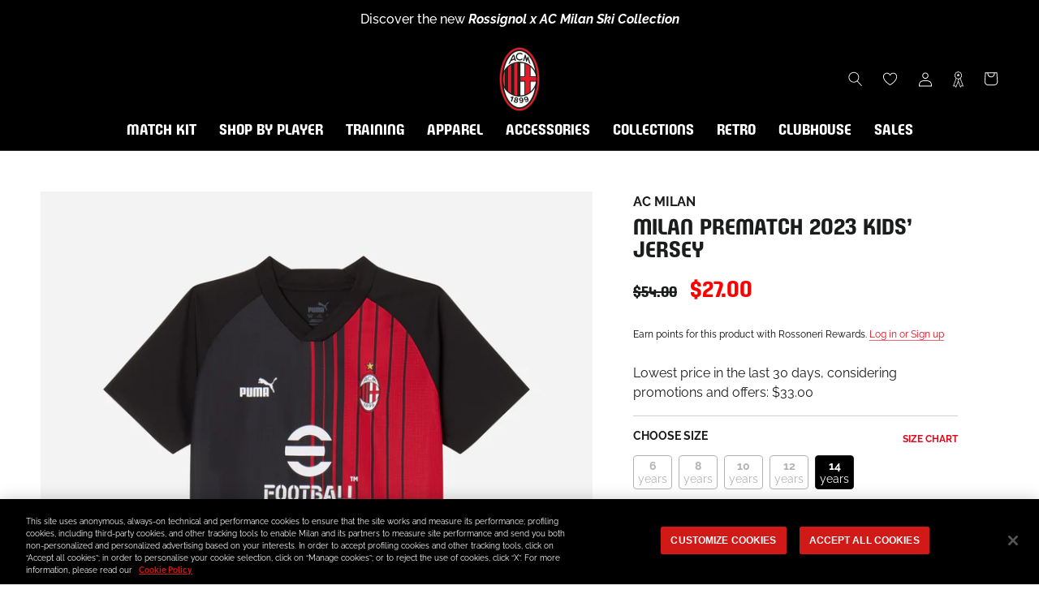

--- FILE ---
content_type: text/html; charset=utf-8
request_url: https://store.acmilan.com/en-us/tools/tabarnapp-ad/v1_1/default,dealIds/smart_cart_liquid.ejs?USD12345905&tabarnapp
body_size: -584
content:

{
"isStaffMember":false,
"now": "2026-01-21 02:03",
"prod_extra":{"0":{}
},
"prod_col": {"0":[]
  },"has_carthook":false,"currency":"EUR","money_format":"${{amount}}","money_with_currency_format":"${{amount}} USD","cbt":"default,dealIds"
}


--- FILE ---
content_type: text/javascript; charset=utf-8
request_url: https://store.acmilan.com/en-us/cart/update.js?_tbn_ignored&tabarnapp
body_size: 128
content:
{"token":"hWN7qTdSCHqFhjwiD7hZepl4?key=33c8db57a972e90956d5005c6a3f4930","note":null,"attributes":{},"original_total_price":0,"total_price":0,"total_discount":0,"total_weight":0.0,"item_count":0,"items":[],"requires_shipping":false,"currency":"USD","items_subtotal_price":0,"cart_level_discount_applications":[],"discount_codes":[],"items_changelog":{"added":[]}}

--- FILE ---
content_type: text/json
request_url: https://conf.config-security.com/model
body_size: 304
content:
{"title":"recommendation AI model (keras)","structure":"release_id=0x33:7e:56:45:35:4c:46:47:56:67:7f:22:5d:6e:7b:39:25:4a:22:59:28:7b:51:66:53:29:33:74:70;keras;g4ngm4q42kt7bk3amqb2u81krg4b0co7xdb1wlqu7hbn3rkoqwwb1zb3e7u2rsqibap0bxpf","weights":"../weights/337e5645.h5","biases":"../biases/337e5645.h5"}